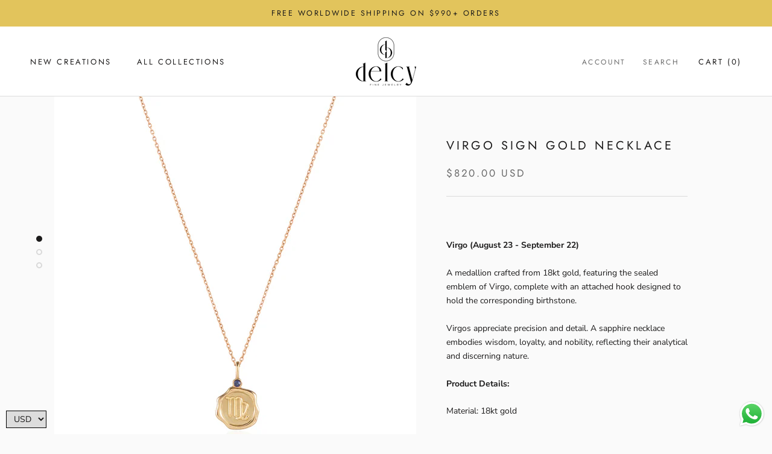

--- FILE ---
content_type: text/javascript
request_url: https://www.bydelcy.com/cdn/shop/t/26/assets/custom.js?v=8814717088703906631748608248
body_size: -787
content:
//# sourceMappingURL=/cdn/shop/t/26/assets/custom.js.map?v=8814717088703906631748608248
